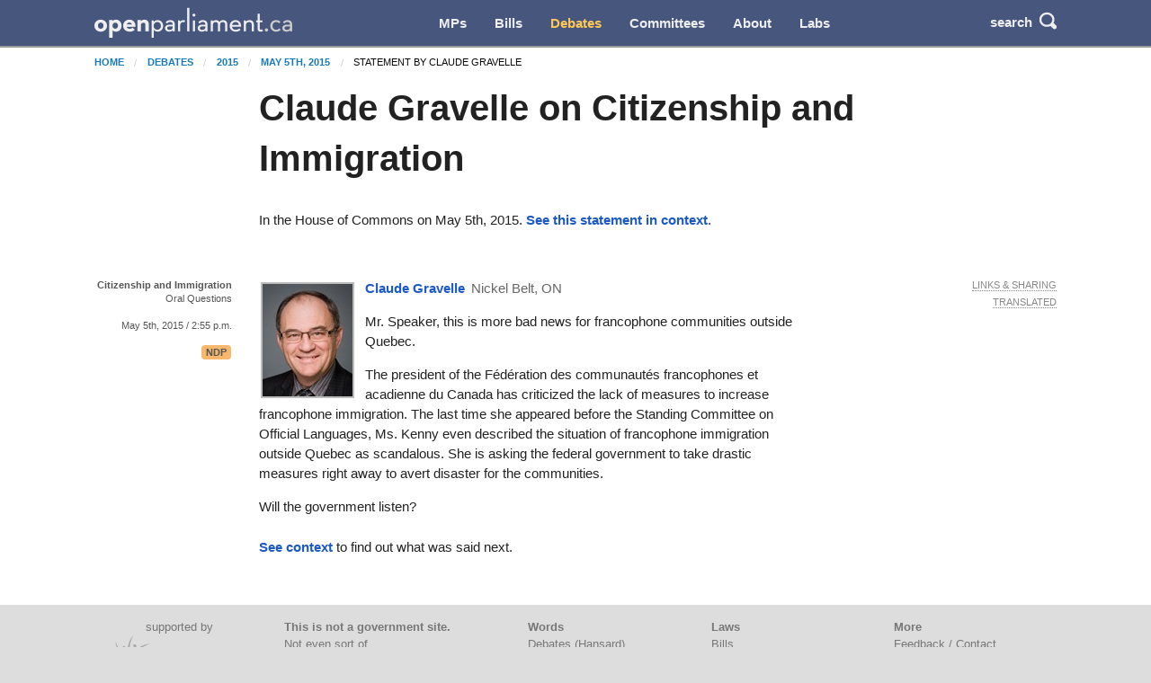

--- FILE ---
content_type: text/html; charset=utf-8
request_url: https://openparliament.ca/debates/2015/5/5/claude-gravelle-1/only/
body_size: 3942
content:
<!doctype html>
<html class="no-js" lang="en">
<head>
    <meta charset="utf-8">
    <meta http-equiv="x-ua-compatible" content="ie=edge">
    <meta name="viewport" content="width=device-width, initial-scale=1.0">
  <title>Claude Gravelle on Citizenship and Immigration | openparliament.ca</title>
  <link rel="icon" type="image/png" href="/static/images/favicon.png">

  <link rel="stylesheet" href="/static/CACHE/css/output.7d6f27648419.css" type="text/css">
  
    
    <script>
    window.sentryOnLoad = function () {
      Sentry.init({
          
	tracesSampleRate: 0.01,
	ignoreErrors: [
		"Failed to fetch",
		"Non-Error promise rejection captured with value: Object Not Found Matching"
	],
	replaysSessionSampleRate: 0,
	replaysOnErrorSampleRate: 0.2,
	/* integrations: [
		new Sentry.browserTracingIntegration(),
		new Sentry.replayIntegration({ maskAllText: false,blockAllMedia: false})
	] */

      });
    };
    </script>
    
  <script src="https://js.sentry-cdn.com/5621926099e6734dc120d3d19acd5e8a.min.js" crossorigin="anonymous"></script>
  
  <script type="text/javascript">
    window.OP = {
      'STATIC_URL': "/static/",
      'LANG': "en",
      'BASE_URL': "https://openparliament.ca"
    };
  </script>
  <script type="text/javascript" src="/static/js/vendor/jquery.min.js"></script>

  
  
  <script async src="https://www.googletagmanager.com/gtag/js?id=G-3S54K1G77D"></script>
  <script>
    window.dataLayer = window.dataLayer || [];
    function gtag() { dataLayer.push(arguments); }
    gtag('js', new Date());

    gtag('config', 'G-3S54K1G77D');
  </script>
  

</head>
<body class="en debates">

<div class="navbar" id="navbar">
  <div class="row align-middle">
    <div class="logo-col">
      <a href="/"><img id="navbar_logotype" src="/static/images/logotype-white-2x.png" alt="openparliament.ca"></a>
    </div>
    <div class="menu-col" id="navbar-menu">
     <ul class="menu vertical large-horizontal">
    <li ><a href="/politicians/">MPs</a></li>
    <li ><a href="/bills/">Bills</a></li>
    <li class="active"><a href="/debates/">Debates</a></li>
    <li ><a href="/committees/">Committees</a></li>
    <li ><a href="/about/">About</a></li>
    <li ><a href="/labs/">Labs</a></li>
      </ul>
    </div>
    <div class="button-col">
      
      <a class="search" id="navbar-buttons-search"><span class="show-for-medium">search</span>
        <svg width="8" height="8" viewBox="0 0 8 8"><path d="M3.5 0c-1.93 0-3.5 1.57-3.5 3.5s1.57 3.5 3.5 3.5c.59 0 1.17-.14 1.66-.41a1 1 0 0 0 .13.13l1 1a1.02 1.02 0 1 0 1.44-1.44l-1-1a1 1 0 0 0-.16-.13c.27-.49.44-1.06.44-1.66 0-1.93-1.57-3.5-3.5-3.5zm0 1c1.39 0 2.5 1.11 2.5 2.5 0 .66-.24 1.27-.66 1.72-.01.01-.02.02-.03.03a1 1 0 0 0-.13.13c-.44.4-1.04.63-1.69.63-1.39 0-2.5-1.11-2.5-2.5s1.11-2.5 2.5-2.5z"></path></svg>
      </a>
      
      <span data-responsive-toggle="navbar-menu" data-hide-for="large">
        <a class="menu" data-toggle><span class="show-for-medium">menu</span>
          <svg width="8" height="8" viewBox="0 0 8 8"><path d="M0 0v1h8v-1h-8zm0 2.97v1h8v-1h-8zm0 3v1h8v-1h-8z" transform="translate(0 1)"></path></svg>
        </a>
      </span>
    </div>
  </div>
</div>

<div class="navbar-search" id="navbar-search" style="display: none">
  <div class="row columns small-12">
    <form action="/search/" method="GET">
    <div class="input-group">
      <input type="text" class="input-group-field" name="q" placeholder="Enter a word, name, or postal code">
      <div class="input-group-button">
        <button type="submit" class="button">Search</button>
      </div>
    </div>
    </form>
  </div>
</div>


<div id="notifications">
  
  
</div>


<div class="content " >

  <nav aria-label="You are here:" role="navigation" class="row">
    <ul class="breadcrumbs small-12 columns">
      <li><a href="/">Home</a></li>
      <li><a href="/debates/">Debates</a></li> <li><a href="/debates/2015/">2015</a></li> <li><a href="/debates/2015/5/5/claude-gravelle-1/">May 5th, 2015</a></li> <li>Statement by Claude Gravelle</li>
    </ul>
  </nav>

  <div class="row align-right"><div class="pageheader main-col"><h1>Claude Gravelle on Citizenship and Immigration</h1></div></div>

  
<div class="row align-right">
	<div class="main-col"><p>In the House of Commons on May 5th, 2015. <a href="/debates/2015/5/5/claude-gravelle-1/">See this statement in context</a>.</p></div>
</div>
<div id="paginated" class="disable_more_links">





	
		<div class="row statement_browser statement first"
			 id="sclaude-gravelle-1"
			 data-url="/debates/2015/5/5/claude-gravelle-1/" data-floor="&lt;p data-HoCid=&quot;4080775&quot; data-originallang=&quot;fr&quot;&gt;Monsieur le Président, c&#x27;est une autre mauvaise nouvelle pour les communautés francophones hors Québec. &lt;/p&gt;
&lt;p data-HoCid=&quot;4080776&quot; data-originallang=&quot;fr&quot;&gt;La présidente de la Fédération des communautés francophones et acadienne dénonce l&#x27;absence de mesures pour accroître l&#x27;immigration francophone. À son dernier passage devant le Comité permanent des langues officielles, Mme Kenny a même qualifié de scandaleuse la situation de l&#x27;immigration francophone hors Québec. Elle demande un coup de barre immédiat du gouvernement fédéral pour éviter un désastre pour les communautés. &lt;/p&gt;
&lt;p data-HoCid=&quot;4080777&quot; data-originallang=&quot;fr&quot;&gt;Le gouvernement va-t-il écouter?&lt;/p&gt;" data-hocid="8681739">
			<div class="l-ctx-col">
				<noscript><p><a href="/debates/2015/5/5/claude-gravelle-1/only/">Permalink</a></p></noscript>
				
					
						<p>
						
						<strong class="statement_topic">Citizenship and Immigration</strong><span class="br"></span>Oral Questions</p>
					
					<p><a class="statement_time_permalink" href="/debates/2015/5/5/claude-gravelle-1/only/">May 5th, 2015 / 2:55 p.m.</a></p>
				
				

				
				<p class="partytag"><span
						class="tag partytag_ndp">NDP</span>
				</p></div>

			<div class="text-col ">
				
					<a href="/politicians/claude-gravelle/">
					<img src="/media/polpics/thumbnail/claude-gravelle-thumb.jpg" class="headshot_thumb">
					</a>
				
				<p class="speaking">
					<a href="/politicians/claude-gravelle/">
					<span class="pol_name">Claude Gravelle</span>
					</a> <span
						class="partytag tag partytag_ndp">NDP</span><span
							class="pol_affil">
						Nickel Belt, ON</span>
					</p>
					<div class="text"><p id="4080775" data-originallang="fr">Mr. Speaker, this is more bad news for francophone communities outside Quebec.</p>
<p id="4080776" data-originallang="fr">The president of the Fédération des communautés francophones et acadienne du Canada has criticized the lack of measures to increase francophone immigration. The last time she appeared before the Standing Committee on Official Languages, Ms. Kenny even described the situation of francophone immigration outside Quebec as scandalous. She is asking the federal government to take drastic measures right away to avert disaster for the communities.</p>
<p id="4080777" data-originallang="fr">Will the government listen?</p></div>
			</div>
	
			<div class="r-ctx-col">
				<div class="sharing-tools"><span>Links &amp; Sharing</span></div>
				<div class="lang-control"><span></span></div>
				<div class="lang-preference-switch" style="display:none"><span></span></div>
			</div>
		</div>
	

<div class="dropdown-pane" id="sharing-tools-dropdown">
	<div class="input-group statement-url-group">
		<input type="text" class="input-group-field statement-url" readonly="true">
		<div class="input-group-button">
			<button type="button" class="button copy-statement-url"><span class="copy-initial">Copy</span><span class="copy-success">Copied</span></button>
		</div>
	</div>
	<p>Share on <a class="twitter">Twitter</a> or <a class="facebook">Facebook</a></p>
	<p class="parl-links">Go to Parliament&rsquo;s site: <a class="transcript" target="_blank">transcript</a> or <a class="video" target="_blank">video</a>.</p>
</div>

</div>
<div class="row align-right">
<div class="main-col">
<p><a href="/debates/2015/5/5/claude-gravelle-1/">See context</a> to find out what was said next.</p>
</div>
</div>


</div>

<footer>
  <div class="opennorth-col">supported by<br><a class="opennorth_logo" href="http://www.opennorth.ca/"></a></div>
  <div class="blurb-col"><p><strong>This is not a government site.</strong><br> Not even sort of.</p></div>
  <div class="links-col">
    <strong>Words</strong><br>
    <a href="/debates/">Debates</a> (Hansard)<br>
    <a href="/committees/">Committees</a><br>
    <a href="/search/">Search</a><br>
    <a href="/alerts/">Alerts</a>
  </div>
  <div class="links-col">
    <strong>Laws</strong><br>
    <a href="/bills/">Bills</a><br>
    <a href="/votes/">Votes</a>
  </div>
  <div class="links-col">
    <strong>More</strong><br>
    <a href="/about/#contact">Feedback / Contact</a><br>
    <a href="/labs/haiku/">Haiku</a><br>
    <a href="/api/">Developers</a> (<a href="//api.openparliament.ca/debates/2015/5/5/claude-gravelle-1/only/" rel="nofollow">JSON</a>)
  </div>
</footer>

<script src="/static/CACHE/js/output.e3459b868970.js"></script>


<script type="text/javascript">
$(function() {
  $(document).trigger('contentLoad');
});
</script>
<script>(function(){function c(){var b=a.contentDocument||a.contentWindow.document;if(b){var d=b.createElement('script');d.innerHTML="window.__CF$cv$params={r:'9c638a48e839cf57',t:'MTc2OTgwMzA2NQ=='};var a=document.createElement('script');a.src='/cdn-cgi/challenge-platform/scripts/jsd/main.js';document.getElementsByTagName('head')[0].appendChild(a);";b.getElementsByTagName('head')[0].appendChild(d)}}if(document.body){var a=document.createElement('iframe');a.height=1;a.width=1;a.style.position='absolute';a.style.top=0;a.style.left=0;a.style.border='none';a.style.visibility='hidden';document.body.appendChild(a);if('loading'!==document.readyState)c();else if(window.addEventListener)document.addEventListener('DOMContentLoaded',c);else{var e=document.onreadystatechange||function(){};document.onreadystatechange=function(b){e(b);'loading'!==document.readyState&&(document.onreadystatechange=e,c())}}}})();</script><script defer src="https://static.cloudflareinsights.com/beacon.min.js/vcd15cbe7772f49c399c6a5babf22c1241717689176015" integrity="sha512-ZpsOmlRQV6y907TI0dKBHq9Md29nnaEIPlkf84rnaERnq6zvWvPUqr2ft8M1aS28oN72PdrCzSjY4U6VaAw1EQ==" data-cf-beacon='{"version":"2024.11.0","token":"fb6cb8bd3b9c4d789ab9913cae132722","r":1,"server_timing":{"name":{"cfCacheStatus":true,"cfEdge":true,"cfExtPri":true,"cfL4":true,"cfOrigin":true,"cfSpeedBrain":true},"location_startswith":null}}' crossorigin="anonymous"></script>
</body>
</html>

--- FILE ---
content_type: application/javascript; charset=UTF-8
request_url: https://openparliament.ca/cdn-cgi/challenge-platform/h/b/scripts/jsd/d251aa49a8a3/main.js?
body_size: 9242
content:
window._cf_chl_opt={AKGCx8:'b'};~function(e6,wA,wK,wv,wh,wz,wk,wM,e0,e2){e6=f,function(g,O,eh,e5,e,b){for(eh={g:454,O:394,e:504,b:546,B:421,C:417,a:583,o:380,X:379},e5=f,e=g();!![];)try{if(b=parseInt(e5(eh.g))/1+-parseInt(e5(eh.O))/2+parseInt(e5(eh.e))/3+-parseInt(e5(eh.b))/4+-parseInt(e5(eh.B))/5*(-parseInt(e5(eh.C))/6)+-parseInt(e5(eh.a))/7+-parseInt(e5(eh.o))/8*(-parseInt(e5(eh.X))/9),O===b)break;else e.push(e.shift())}catch(B){e.push(e.shift())}}(Q,449279),wA=this||self,wK=wA[e6(506)],wv={},wv[e6(582)]='o',wv[e6(562)]='s',wv[e6(376)]='u',wv[e6(393)]='z',wv[e6(509)]='n',wv[e6(513)]='I',wv[e6(558)]='b',wh=wv,wA[e6(567)]=function(g,O,B,C,b2,b1,b0,eQ,o,x,S,N,Z,I,i){if(b2={g:443,O:624,e:519,b:519,B:571,C:450,a:579,o:571,X:533,x:580,S:587,m:533,N:587,Z:406,I:492,i:430,y:464,c:618,J:569,U:460,T:563,s:390,H:392,n:426,P:399,d:426,A:426},b1={g:432,O:585,e:447,b:430,B:418},b0={g:516,O:520,e:598,b:476},eQ=e6,o={'GQKXK':function(J,U){return J===U},'oEKtZ':function(J,U){return U===J},'GRKLZ':eQ(b2.g),'zZJFy':eQ(b2.O),'qEwzv':function(y,J){return y(J)},'DjWCZ':function(J,U){return U===J},'DYiRk':function(J,U){return J+U},'IMcCG':function(y,J,U){return y(J,U)}},o[eQ(b2.e)](null,O)||o[eQ(b2.b)](void 0,O))return C;for(x=wR(O),g[eQ(b2.B)][eQ(b2.C)]&&(x=x[eQ(b2.a)](g[eQ(b2.o)][eQ(b2.C)](O))),x=g[eQ(b2.X)][eQ(b2.x)]&&g[eQ(b2.S)]?g[eQ(b2.m)][eQ(b2.x)](new g[(eQ(b2.N))](x)):function(y,eg,J){if(eg=eQ,eg(b1.g)!==eg(b1.O)){for(y[eg(b1.e)](),J=0;J<y[eg(b1.b)];y[J]===y[J+1]?y[eg(b1.B)](J+1,1):J+=1);return y}else return}(x),S='nAsAaAb'.split('A'),S=S[eQ(b2.Z)][eQ(b2.I)](S),N=0;N<x[eQ(b2.i)];N++)if(o[eQ(b2.y)](o[eQ(b2.c)],o[eQ(b2.J)]))return null;else(Z=x[N],I=wL(g,O,Z),o[eQ(b2.U)](S,I))?(i=I==='s'&&!g[eQ(b2.T)](O[Z]),o[eQ(b2.s)](eQ(b2.H),o[eQ(b2.n)](B,Z))?X(B+Z,I):i||o[eQ(b2.P)](X,o[eQ(b2.d)](B,Z),O[Z])):X(o[eQ(b2.A)](B,Z),I);return C;function X(y,J,ef){ef=eQ,Object[ef(b0.g)][ef(b0.O)][ef(b0.e)](C,J)||(C[J]=[]),C[J][ef(b0.b)](y)}},wz=e6(557)[e6(427)](';'),wk=wz[e6(406)][e6(492)](wz),wA[e6(407)]=function(g,O,b7,eO,B,C,o,X,x){for(b7={g:441,O:430,e:430,b:490,B:439,C:478,a:476,o:431,X:423},eO=e6,B={'DYDOn':function(S,m){return m===S},'suahh':function(S,m){return S(m)},'hKAEL':function(S,m){return S+m}},C=Object[eO(b7.g)](O),o=0;o<C[eO(b7.O)];o++)if(X=C[o],X==='f'&&(X='N'),g[X]){for(x=0;x<O[C[o]][eO(b7.e)];B[eO(b7.b)](-1,g[X][eO(b7.B)](O[C[o]][x]))&&(B[eO(b7.C)](wk,O[C[o]][x])||g[X][eO(b7.a)](B[eO(b7.o)]('o.',O[C[o]][x]))),x++);}else g[X]=O[C[o]][eO(b7.X)](function(S){return'o.'+S})},wM=null,e0=wD(),e2=function(BP,Bn,BH,BT,BU,BJ,ec,O,e,b,B){return BP={g:610,O:397,e:495,b:534,B:581,C:547},Bn={g:596,O:365,e:488,b:522,B:427,C:434,a:413,o:365,X:405,x:371,S:527,m:476,N:420,Z:554,I:381,i:465,y:389,c:604,J:480,U:577,T:549,s:369,H:472,n:594,P:528,d:472,A:586,K:577,v:590,h:479,G:578,L:488,R:602,z:413,k:527,M:365,W:488,j:597,E:378},BH={g:479,O:430},BT={g:416,O:430,e:378,b:516,B:520,C:598,a:520,o:598,X:520,x:391,S:368,m:476,N:370,Z:440,I:476,i:370,y:374,c:494,J:602,U:476,T:521,s:476,H:578,n:479,P:365,d:440,A:494,K:517,v:476,h:419,G:404,L:370,R:516,z:520,k:598,M:468,W:368,j:442,E:476,Y:368,V:400,F:408,l:612,D:584,Q0:412,Q1:404,Q2:371,Q3:521,Q4:529,Q5:403,Q6:365,Q7:517,Q8:616,Q9:476,QQ:502,Qf:385,Qg:476,QO:455,Qw:608,Qe:496,Qb:512,QB:597},BU={g:602},BJ={g:474,O:378},ec=e6,O={'AnaXv':function(C,a){return a==C},'Pkwmt':function(C,a){return C<a},'SJPaK':function(C,a){return C>a},'fTdTf':function(C,a){return C(a)},'xpEsc':function(C,a){return C|a},'eugkw':function(C,a){return C<a},'qgnjh':function(C,a){return C<<a},'nDxum':function(C,a){return C>a},'EBzmm':function(C,a){return C(a)},'VnqFp':function(C,a){return C==a},'gHnrI':function(C,a){return C==a},'oWzTQ':function(C,a){return C(a)},'Kntjc':function(C,a){return a==C},'DokeF':function(C,a){return C>a},'hErdT':function(C,a){return C==a},'cYdCd':function(C,a){return C|a},'YKFwM':function(C,a){return C<<a},'PXTFy':ec(BP.g),'uAklf':function(C,a){return C<a},'qUYei':function(C,a){return C(a)},'hDxtX':function(C,a){return a&C},'dbtBQ':function(C,a){return C(a)},'CZrjm':function(C,a){return C-a},'FbyxS':function(C,a){return C==a},'nphOx':function(C,a){return C<a},'OuVqa':function(C,a){return a!==C},'sutiJ':ec(BP.O),'yutNf':function(C,a,o,X,x){return C(a,o,X,x)},'YblEo':ec(BP.e),'qXAwA':function(C,a){return C(a)},'qmCQe':function(C,a){return C!=a},'JdPNi':function(C,a){return a*C},'zFsMi':function(C,a){return C<a},'erTrM':function(C,a){return a&C},'KVwpx':function(C,a){return C(a)},'ZcVYk':ec(BP.b)},e=String[ec(BP.B)],b={'h':function(C,eu){return eu=ec,O[eu(BU.g)](null,C)?'':b.g(C,6,function(a,eJ){return eJ=eu,eJ(BJ.g)[eJ(BJ.O)](a)})},'g':function(C,o,X,eU,x,S,N,Z,I,i,y,J,U,T,s,G,H,P,A){if(eU=ec,C==null)return'';for(S={},N={},Z='',I=2,i=3,y=2,J=[],U=0,T=0,s=0;O[eU(BT.g)](s,C[eU(BT.O)]);s+=1)if(H=C[eU(BT.e)](s),Object[eU(BT.b)][eU(BT.B)][eU(BT.C)](S,H)||(S[H]=i++,N[H]=!0),P=Z+H,Object[eU(BT.b)][eU(BT.a)][eU(BT.o)](S,P))Z=P;else{if(Object[eU(BT.b)][eU(BT.X)][eU(BT.o)](N,Z)){if(O[eU(BT.x)](256,Z[eU(BT.S)](0))){for(x=0;x<y;U<<=1,o-1==T?(T=0,J[eU(BT.m)](O[eU(BT.N)](X,U)),U=0):T++,x++);for(A=Z[eU(BT.S)](0),x=0;8>x;U=O[eU(BT.Z)](U<<1.85,1&A),o-1==T?(T=0,J[eU(BT.I)](O[eU(BT.i)](X,U)),U=0):T++,A>>=1,x++);}else{for(A=1,x=0;O[eU(BT.y)](x,y);U=O[eU(BT.c)](U,1)|A,O[eU(BT.J)](T,o-1)?(T=0,J[eU(BT.U)](X(U)),U=0):T++,A=0,x++);for(A=Z[eU(BT.S)](0),x=0;O[eU(BT.T)](16,x);U=O[eU(BT.c)](U,1)|1&A,T==o-1?(T=0,J[eU(BT.s)](O[eU(BT.H)](X,U)),U=0):T++,A>>=1,x++);}I--,O[eU(BT.n)](0,I)&&(I=Math[eU(BT.P)](2,y),y++),delete N[Z]}else for(A=S[Z],x=0;x<y;U=O[eU(BT.d)](O[eU(BT.A)](U,1),1.84&A),O[eU(BT.K)](T,o-1)?(T=0,J[eU(BT.v)](O[eU(BT.h)](X,U)),U=0):T++,A>>=1,x++);Z=(I--,O[eU(BT.G)](0,I)&&(I=Math[eU(BT.P)](2,y),y++),S[P]=i++,O[eU(BT.L)](String,H))}if(Z!==''){if(Object[eU(BT.R)][eU(BT.z)][eU(BT.k)](N,Z)){if(O[eU(BT.M)](256,Z[eU(BT.W)](0))){for(x=0;x<y;U<<=1,O[eU(BT.j)](T,o-1)?(T=0,J[eU(BT.E)](X(U)),U=0):T++,x++);for(A=Z[eU(BT.Y)](0),x=0;8>x;U=O[eU(BT.V)](O[eU(BT.F)](U,1),A&1.3),T==o-1?(T=0,J[eU(BT.m)](O[eU(BT.N)](X,U)),U=0):T++,A>>=1,x++);}else if(eU(BT.l)!==O[eU(BT.D)]){for(A=1,x=0;O[eU(BT.Q0)](x,y);U=U<<1.76|A,O[eU(BT.Q1)](T,o-1)?(T=0,J[eU(BT.U)](O[eU(BT.Q2)](X,U)),U=0):T++,A=0,x++);for(A=Z[eU(BT.S)](0),x=0;O[eU(BT.Q3)](16,x);U=U<<1|O[eU(BT.Q4)](A,1),T==o-1?(T=0,J[eU(BT.U)](O[eU(BT.Q5)](X,U)),U=0):T++,A>>=1,x++);}else return G={},G.r={},G.e=G,G;I--,I==0&&(I=Math[eU(BT.Q6)](2,y),y++),delete N[Z]}else for(A=S[Z],x=0;x<y;U=1.09&A|U<<1.79,O[eU(BT.Q7)](T,O[eU(BT.Q8)](o,1))?(T=0,J[eU(BT.Q9)](X(U)),U=0):T++,A>>=1,x++);I--,O[eU(BT.QQ)](0,I)&&y++}for(A=2,x=0;O[eU(BT.Qf)](x,y);U=U<<1|O[eU(BT.Q4)](A,1),o-1==T?(T=0,J[eU(BT.Qg)](X(U)),U=0):T++,A>>=1,x++);for(;;)if(U<<=1,o-1==T){if(O[eU(BT.QO)](eU(BT.Qw),eU(BT.Qe))){J[eU(BT.U)](X(U));break}else O(eU(BT.Qb))}else T++;return J[eU(BT.QB)]('')},'j':function(C,Bs,eT){return Bs={g:368},eT=ec,O[eT(BH.g)](null,C)?'':C==''?null:b.i(C[eT(BH.O)],32768,function(a,es){return es=eT,C[es(Bs.g)](a)})},'i':function(C,o,X,eH,x,S,N,Z,I,i,y,J,U,T,s,H,G,P,A,K,R,z,M,W){for(eH=ec,x=[],S=4,N=4,Z=3,I=[],J=O[eH(Bn.g)](X,0),U=o,T=1,i=0;3>i;x[i]=i,i+=1);for(s=0,H=Math[eH(Bn.O)](2,2),y=1;O[eH(Bn.e)](y,H);)for(P=eH(Bn.b)[eH(Bn.B)]('|'),A=0;!![];){switch(P[A++]){case'0':y<<=1;continue;case'1':s|=O[eH(Bn.C)](O[eH(Bn.a)](0,K)?1:0,y);continue;case'2':0==U&&(U=o,J=X(T++));continue;case'3':U>>=1;continue;case'4':K=U&J;continue}break}switch(s){case 0:for(s=0,H=Math[eH(Bn.o)](2,8),y=1;y!=H;K=O[eH(Bn.X)](J,U),U>>=1,U==0&&(U=o,J=X(T++)),s|=y*(0<K?1:0),y<<=1);G=O[eH(Bn.x)](e,s);break;case 1:for(s=0,H=Math[eH(Bn.o)](2,16),y=1;y!=H;K=U&J,U>>=1,U==0&&(U=o,J=X(T++)),s|=(O[eH(Bn.a)](0,K)?1:0)*y,y<<=1);G=O[eH(Bn.S)](e,s);break;case 2:return''}for(i=x[3]=G,I[eH(Bn.m)](G);;)if(O[eH(Bn.N)]===eH(Bn.Z))return R=U[eH(Bn.I)](eH(Bn.i)),R[eH(Bn.y)]=O[eH(Bn.c)],R[eH(Bn.J)]='-1',o[eH(Bn.U)][eH(Bn.T)](R),z=R[eH(Bn.s)],M={},M=O[eH(Bn.H)](X,z,z,'',M),M=x(z,z[eH(Bn.n)]||z[eH(Bn.P)],'n.',M),M=O[eH(Bn.d)](S,z,R[O[eH(Bn.A)]],'d.',M),H[eH(Bn.K)][eH(Bn.v)](R),W={},W.r=M,W.e=null,W;else{if(T>C)return'';for(s=0,H=Math[eH(Bn.O)](2,Z),y=1;O[eH(Bn.e)](y,H);K=U&J,U>>=1,O[eH(Bn.h)](0,U)&&(U=o,J=O[eH(Bn.G)](X,T++)),s|=(0<K?1:0)*y,y<<=1);switch(G=s){case 0:for(s=0,H=Math[eH(Bn.O)](2,8),y=1;O[eH(Bn.L)](y,H);K=J&U,U>>=1,O[eH(Bn.R)](0,U)&&(U=o,J=X(T++)),s|=(O[eH(Bn.z)](0,K)?1:0)*y,y<<=1);x[N++]=O[eH(Bn.k)](e,s),G=N-1,S--;break;case 1:for(s=0,H=Math[eH(Bn.M)](2,16),y=1;O[eH(Bn.W)](y,H);K=J&U,U>>=1,U==0&&(U=o,J=X(T++)),s|=O[eH(Bn.C)](0<K?1:0,y),y<<=1);x[N++]=e(s),G=N-1,S--;break;case 2:return I[eH(Bn.j)]('')}if(0==S&&(S=Math[eH(Bn.o)](2,Z),Z++),x[G])G=x[G];else if(N===G)G=i+i[eH(Bn.E)](0);else return null;I[eH(Bn.m)](G),x[N++]=i+G[eH(Bn.E)](0),S--,i=G,S==0&&(S=Math[eH(Bn.M)](2,Z),Z++)}}},B={},B[ec(BP.C)]=b.h,B}(),e3();function e1(B,C,B1,ey,a,o,X,x,S,m,N,Z,I){if(B1={g:467,O:463,e:372,b:449,B:539,C:384,a:622,o:570,X:623,x:498,S:424,m:559,N:469,Z:428,I:512,i:592,y:453,c:570,J:453,U:574,T:570,s:574,H:386,n:570,P:444,d:530,A:382,K:541,v:556,h:493,G:575,L:446,R:547},ey=e6,a={'uOGmJ':function(i,y){return i(y)},'FYEAv':function(i,c){return i+c},'gmINT':ey(B1.g)},!a[ey(B1.O)](wV,0))return![];X=(o={},o[ey(B1.e)]=B,o[ey(B1.b)]=C,o);try{x=wA[ey(B1.B)],S=a[ey(B1.C)](a[ey(B1.a)]+wA[ey(B1.o)][ey(B1.X)]+ey(B1.x),x.r)+ey(B1.S),m=new wA[(ey(B1.m))](),m[ey(B1.N)](ey(B1.Z),S),m[ey(B1.I)]=2500,m[ey(B1.i)]=function(){},N={},N[ey(B1.y)]=wA[ey(B1.c)][ey(B1.J)],N[ey(B1.U)]=wA[ey(B1.T)][ey(B1.s)],N[ey(B1.H)]=wA[ey(B1.n)][ey(B1.H)],N[ey(B1.P)]=wA[ey(B1.n)][ey(B1.d)],N[ey(B1.A)]=e0,Z=N,I={},I[ey(B1.K)]=X,I[ey(B1.v)]=Z,I[ey(B1.h)]=ey(B1.G),m[ey(B1.L)](e2[ey(B1.R)](I))}catch(i){}}function wl(bL,er,g,O,e,b,B,C){for(bL={g:531,O:538,e:427,b:514,B:601,C:456},er=e6,g={'pQmdD':er(bL.g),'mLoVQ':function(a){return a()}},O=g[er(bL.O)][er(bL.e)]('|'),e=0;!![];){switch(O[e++]){case'0':if(b-C>B)return![];continue;case'1':return!![];case'2':b=Math[er(bL.b)](Date[er(bL.B)]()/1e3);continue;case'3':B=3600;continue;case'4':C=g[er(bL.C)](wF);continue}break}}function wj(bC,eC,g,O,e){if(bC={g:422,O:500,e:539,b:477,B:395,C:396,a:625,o:475,X:503,x:509,S:566},eC=e6,g={'xCoCr':function(b,B){return b>=B},'UzlZy':function(b,B){return b(B)},'yITmS':eC(bC.g),'cEJPk':eC(bC.O),'ZZhmu':function(b,B){return b<B}},O=wA[eC(bC.e)],!O){if(g[eC(bC.b)]!==eC(bC.O))g[eC(bC.B)](C[eC(bC.C)],200)&&a[eC(bC.C)]<300?g[eC(bC.a)](S,g[eC(bC.o)]):m(eC(bC.X)+N[eC(bC.C)]);else return null}return e=O.i,typeof e!==eC(bC.x)||g[eC(bC.S)](e,30)?null:e}function f(g,O,w,e){return g=g-363,w=Q(),e=w[g],e}function wR(O,eE,e9,e,B,C){for(eE={g:481,O:481,e:579,b:441,B:398},e9=e6,e={},e[e9(eE.g)]=function(o,X){return X!==o},B=e,C=[];B[e9(eE.O)](null,O);C=C[e9(eE.e)](Object[e9(eE.b)](O)),O=Object[e9(eE.B)](O));return C}function wp(g,O,bF,bV,bY,bE,eN,e,b,B,C){bF={g:542,O:422,e:503,b:428,B:467,C:539,a:402,o:570,X:559,x:469,S:462,m:436,N:551,Z:570,I:623,i:433,y:605,c:512,J:592,U:593,T:524,s:591,H:626,n:626,P:615,d:626,A:615,K:605,v:591,h:446,G:547,L:599},bV={g:387,O:572},bY={g:409,O:422,e:410,b:611,B:396,C:396,a:466,o:540,X:540,x:493,S:377,m:510,N:515,Z:388,I:620,i:484,y:573,c:484,J:473,U:396,T:429},bE={g:523,O:512},eN=e6,e={'gQrvM':function(a,o){return a(o)},'yOcYt':function(a,o){return a<o},'NFWqC':eN(bF.g),'Upwkp':function(a,o){return a!==o},'pNtoh':function(a,o){return a(o)},'Xfusi':eN(bF.O),'RvXDS':eN(bF.e),'pJbrk':function(a,o){return a(o)},'XBbBH':eN(bF.b),'IUbzO':function(a,o){return a+o},'PoHGO':eN(bF.B),'KJTqY':function(a){return a()}},b=wA[eN(bF.C)],console[eN(bF.a)](wA[eN(bF.o)]),B=new wA[(eN(bF.X))](),B[eN(bF.x)](e[eN(bF.S)],e[eN(bF.m)](e[eN(bF.N)],wA[eN(bF.Z)][eN(bF.I)])+eN(bF.i)+b.r),b[eN(bF.y)]&&(B[eN(bF.c)]=5e3,B[eN(bF.J)]=function(eZ){eZ=eN,e[eZ(bE.g)](O,eZ(bE.O))}),B[eN(bF.U)]=function(eI,a,o,x,S){(eI=eN,a={},a[eI(bY.g)]=eI(bY.O),o=a,eI(bY.e)!==e[eI(bY.b)])?B[eI(bY.B)]>=200&&B[eI(bY.C)]<300?e[eI(bY.a)](eI(bY.o),eI(bY.X))?(x={},x[eI(bY.x)]=eI(bY.S),x[eI(bY.m)]=b.r,x[eI(bY.N)]=o[eI(bY.g)],e[eI(bY.Z)][eI(bY.I)](x,'*')):e[eI(bY.i)](O,e[eI(bY.y)]):e[eI(bY.c)](O,e[eI(bY.J)]+B[eI(bY.U)]):(S=Z&N,I>>=1,0==i&&(y=c,J=U(T++)),s|=(e[eI(bY.T)](0,S)?1:0)*H,n<<=1)},B[eN(bF.T)]=function(eq){eq=eN,e[eq(bV.g)](O,eq(bV.O))},C={'t':e[eN(bF.s)](wF),'lhr':wK[eN(bF.H)]&&wK[eN(bF.n)][eN(bF.P)]?wK[eN(bF.d)][eN(bF.A)]:'','api':b[eN(bF.K)]?!![]:![],'c':e[eN(bF.v)](wE),'payload':g},B[eN(bF.h)](e2[eN(bF.G)](JSON[eN(bF.L)](C)))}function wE(bo,ea,g){return bo={g:518},ea=e6,g={'lLpIx':function(O){return O()}},g[ea(bo.g)](wj)!==null}function wt(b8,ew,B,C,a,o,X,x,S,m,N){C=(b8={g:564,O:465,e:367,b:495,B:459,C:594,a:606,o:427,X:480,x:369,S:577,m:549,N:381,Z:389,I:397,i:590,y:459,c:528},ew=e6,B={},B[ew(b8.g)]=ew(b8.O),B[ew(b8.e)]=ew(b8.b),B[ew(b8.B)]=ew(b8.C),B);try{for(a=ew(b8.a)[ew(b8.o)]('|'),o=0;!![];){switch(a[o++]){case'0':x[ew(b8.X)]='-1';continue;case'1':X=x[ew(b8.x)];continue;case'2':wK[ew(b8.S)][ew(b8.m)](x);continue;case'3':S=pRIb1(X,X,'',S);continue;case'4':x=wK[ew(b8.N)](C[ew(b8.g)]);continue;case'5':S={};continue;case'6':x[ew(b8.Z)]=ew(b8.I);continue;case'7':wK[ew(b8.S)][ew(b8.i)](x);continue;case'8':S=pRIb1(X,x[C[ew(b8.e)]],'d.',S);continue;case'9':S=pRIb1(X,X[C[ew(b8.y)]]||X[ew(b8.c)],'n.',S);continue;case'10':return m={},m.r=S,m.e=null,m}break}}catch(Z){return N={},N.r={},N.e=Z,N}}function e4(b,B,BW,ev,C,a,o,X){if(BW={g:483,O:422,e:366,b:377,B:458,C:619,a:605,o:493,X:510,x:515,S:388,m:620,N:510,Z:515,I:499,i:620},ev=e6,C={},C[ev(BW.g)]=ev(BW.O),C[ev(BW.e)]=ev(BW.b),C[ev(BW.B)]=ev(BW.C),a=C,!b[ev(BW.a)])return;B===a[ev(BW.g)]?(o={},o[ev(BW.o)]=ev(BW.b),o[ev(BW.X)]=b.r,o[ev(BW.x)]=ev(BW.O),wA[ev(BW.S)][ev(BW.m)](o,'*')):(X={},X[ev(BW.o)]=a[ev(BW.e)],X[ev(BW.N)]=b.r,X[ev(BW.Z)]=a[ev(BW.B)],X[ev(BW.I)]=B,wA[ev(BW.S)][ev(BW.i)](X,'*'))}function wV(O,bv,eS,e,b){return bv={g:501,O:501,e:543},eS=e6,e={},e[eS(bv.g)]=function(B,C){return B<C},b=e,b[eS(bv.O)](Math[eS(bv.e)](),O)}function e3(BM,Bt,Bz,BR,en,g,O,a,e,b,B){if(BM={g:539,O:526,e:525,b:568,B:548,C:563,a:392,o:560,X:560,x:414,S:445,m:545,N:505,Z:452,I:508,i:368,y:505,c:489,J:507,U:507},Bt={g:364,O:414,e:445,b:507},Bz={g:526},BR={g:497},en=e6,g={'qTLrr':function(C,a){return C===a},'xMGfx':function(C,a){return C+a},'kiUus':function(C,a,o){return C(a,o)},'oQIov':function(C){return C()},'yNvcg':function(C,a){return C!==a},'YgjfL':function(C){return C()}},O=wA[en(BM.g)],!O)return;if(!g[en(BM.O)](wl)){if(en(BM.e)===en(BM.b))a=g[en(BM.B)]('s',i)&&!y[en(BM.C)](c[J]),en(BM.a)===g[en(BM.o)](U,T)?s(H+n,P):a||d(g[en(BM.X)](A,K),a[h]);else return}if(e=![],b=function(BL,ed,a){if(BL={g:561},ed=en,a={'SbQKB':function(o,X,x,eP){return eP=f,g[eP(BL.g)](o,X,x)}},!e){if(e=!![],!g[ed(Bz.g)](wl))return;wW(function(o,eA){eA=ed,a[eA(BR.g)](e4,O,o)})}},wK[en(BM.x)]!==en(BM.S))g[en(BM.m)](b);else if(wA[en(BM.N)]){if(en(BM.Z)===en(BM.I))return e[en(BM.i)](b);else wK[en(BM.y)](en(BM.c),b)}else B=wK[en(BM.J)]||function(){},wK[en(BM.U)]=function(eK){eK=en,B(),g[eK(Bt.g)](wK[eK(Bt.O)],eK(Bt.e))&&(wK[eK(Bt.b)]=B,b())}}function wF(bh,em,g){return bh={g:539,O:514},em=e6,g=wA[em(bh.g)],Math[em(bh.O)](+atob(g.t))}function wG(O,e,eL,e7,B,C){return eL={g:461,O:411,e:471,b:461,B:401,C:401,a:516,o:491,X:598,x:439},e7=e6,B={},B[e7(eL.g)]=function(o,X){return o instanceof X},B[e7(eL.O)]=e7(eL.e),C=B,C[e7(eL.b)](e,O[e7(eL.B)])&&0<O[e7(eL.C)][e7(eL.a)][e7(eL.o)][e7(eL.X)](e)[e7(eL.x)](C[e7(eL.O)])}function Q(Bj){return Bj='OJxtv,sJLCb,removeChild,KJTqY,ontimeout,onload,clientInformation,KlTRG,qXAwA,join,call,stringify,error on cf_chl_props,now,AnaXv,OReao,sutiJ,api,4|6|0|2|1|5|3|9|8|7|10,puRQJ,tkwWZ,ZgMJJ,MYAqH,NFWqC,KcQbU,fDvlH,isArray,href,CZrjm,function,GRKLZ,error,postMessage,BymOk,gmINT,AKGCx8,duYPw,UzlZy,location,hKgRj,yNvcg,pow,RChnb,hkLxE,charCodeAt,contentWindow,fTdTf,qUYei,AdeF3,PcrVJ,eugkw,RAaRS,undefined,cloudflare-invisible,charAt,11393262ejEslb,8LwNQsd,createElement,JBxy9,JYvBr,FYEAv,nphOx,LRmiB4,pJbrk,parent,style,DjWCZ,SJPaK,d.cookie,symbol,1028384oSSouO,xCoCr,status,display: none,getPrototypeOf,IMcCG,cYdCd,Function,log,dbtBQ,Kntjc,erTrM,includes,rxvNi8,YKFwM,WznzY,GFbmR,QWsnZ,uAklf,zFsMi,readyState,LYBCR,Pkwmt,26988vrDuxJ,splice,oWzTQ,ZcVYk,515vgJoyH,success,map,/invisible/jsd,cebME,DYiRk,split,POST,yOcYt,length,hKAEL,bWxEe,/jsd/oneshot/d251aa49a8a3/0.9201621444388771:1769801391:yZdMFDzpH1Y-ld86_8aeHvIF4pSOwMojtNAtta9jSeQ/,JdPNi,xXKEM,IUbzO,randomUUID,QHfIQ,indexOf,xpEsc,keys,hErdT,WALfe,pkLOA2,loading,send,sort,Fpnhj,TYlZ6,getOwnPropertyNames,KRuVf,McXxM,CnwA5,174580NEOzWs,OuVqa,mLoVQ,rYzNF,tORmM,ijcrB,qEwzv,qzqaC,XBbBH,uOGmJ,oEKtZ,iframe,Upwkp,/cdn-cgi/challenge-platform/h/,DokeF,open,zWIWv,[native code],yutNf,RvXDS,xq68cCaoN5-HVhSkDfK49TmBFZl7iEdAj3eQzrMIw$2LtuRYXUg+pPO1syW0bvGnJ,yITmS,push,cEJPk,suahh,VnqFp,tabIndex,RffNe,wdHvY,nOrTA,pNtoh,HcwlO,TVtpW,RBbok,qmCQe,DOMContentLoaded,DYDOn,toString,bind,source,qgnjh,contentDocument,sfRdq,SbQKB,/b/ov1/0.9201621444388771:1769801391:yZdMFDzpH1Y-ld86_8aeHvIF4pSOwMojtNAtta9jSeQ/,detail,jqGUQ,BRuGB,FbyxS,http-code:,462027VdRCBN,addEventListener,document,onreadystatechange,lDWLD,number,sid,ufUvp,timeout,bigint,floor,event,prototype,gHnrI,lLpIx,GQKXK,hasOwnProperty,nDxum,4|3|2|1|0,gQrvM,onerror,rJyRb,oQIov,KVwpx,navigator,hDxtX,aUjz8,3|4|2|0|1,catch,Array,fQuze,uLPcA,pYaaQ,mLgWA,pQmdD,__CF$cv$params,FHsBZ,errorInfoObject,xIiAM,random,KHoHm,YgjfL,2532448xagaSL,IFUZsiEhPLF,qTLrr,appendChild,gcXHW,PoHGO,vzrJc,lecXt,WZELo,QAoZb,chctx,_cf_chl_opt;JJgc4;PJAn2;kJOnV9;IWJi4;OHeaY1;DqMg0;FKmRv9;LpvFx1;cAdz2;PqBHf2;nFZCC5;ddwW5;pRIb1;rxvNi8;RrrrA2;erHi9,boolean,XMLHttpRequest,xMGfx,kiUus,string,isNaN,MnDYf,tmrum,ZZhmu,pRIb1,WXpGu,zZJFy,_cf_chl_opt,Object,xhr-error,Xfusi,SSTpq3,jsd,qBivX,body,EBzmm,concat,from,fromCharCode,object,3228526sGGIKd,PXTFy,TBEvK,YblEo,Set'.split(','),Q=function(){return Bj},Q()}function wW(g,bw,bO,bg,ee,O,e){bw={g:613,O:588,e:600},bO={g:375,O:438,e:613,b:617,B:565,C:621},bg={g:565},ee=e6,O={'tmrum':function(b){return b()},'RAaRS':function(b,B){return B===b},'QHfIQ':ee(bw.g),'OJxtv':function(b,B,C){return b(B,C)}},e=wt(),wp(e.r,function(b,eB,B){eB=ee,B={'BymOk':function(C,eb){return eb=f,O[eb(bg.g)](C)}},O[eB(bO.g)](O[eB(bO.O)],eB(bO.e))?(typeof g===eB(bO.b)&&g(b),O[eB(bO.B)](wY)):B[eB(bO.C)](O)}),e.e&&O[ee(bw.O)](e1,ee(bw.e),e.e)}function wD(bl,ei){return bl={g:437},ei=e6,crypto&&crypto[ei(bl.g)]?crypto[ei(bl.g)]():''}function wY(bA,bd,eo,g,O,bP,b,B){if(bA={g:553,O:603,e:482,b:487,B:589,C:435,a:435,o:537,X:576,x:516,S:520,m:598,N:383,Z:368,I:535,i:451,y:476,c:457,J:363,U:607,T:451,s:550,H:476,n:448,P:415,d:607,A:476,K:365,v:535,h:486,G:485,L:550,R:476,z:555,k:365,M:544,W:595},bd={g:470},eo=e6,g={'xXKEM':function(e,b){return e===b},'JYvBr':function(e,b){return e>b},'uLPcA':function(e,b){return e<b},'KRuVf':function(e,b){return e-b},'rYzNF':function(e,b){return e|b},'hKgRj':function(e,b){return e<<b},'puRQJ':function(e,b){return b&e},'gcXHW':function(e,b){return e-b},'Fpnhj':function(e,b){return e(b)},'LYBCR':function(e,b){return b|e},'TVtpW':function(e,b){return e<<b},'HcwlO':function(e,b){return b&e},'QAoZb':function(e,b){return e(b)},'KHoHm':function(e,b){return e(b)},'zWIWv':function(e){return e()},'wdHvY':function(e,b){return e===b},'RBbok':function(e,b){return e!==b},'sJLCb':eo(bA.g),'mLgWA':eo(bA.O),'KlTRG':function(e,b,B){return e(b,B)}},O=wj(),g[eo(bA.e)](O,null)){if(g[eo(bA.b)](g[eo(bA.B)],g[eo(bA.B)])){if(bP={g:609},b={'ZgMJJ':function(C){return C()}},B=o(),g[eo(bA.C)](B,null))return;m=(X&&I(i),N(function(eX){eX=eo,b[eX(bP.g)](B)},1e3*B))}else return}if(wM){if(g[eo(bA.a)](g[eo(bA.o)],eo(bA.X))){if(Qt[eo(bA.x)][eo(bA.S)][eo(bA.m)](QM,QW)){if(g[eo(bA.N)](256,gx[eo(bA.Z)](0))){for(Om=0;g[eo(bA.I)](Or,ON);OI<<=1,Oq==g[eo(bA.i)](Oi,1)?(Oy=0,Oc[eo(bA.y)](Ou(OJ)),OU=0):OT++,OZ++);for(B=Os[eo(bA.Z)](0),OH=0;8>On;Od=g[eo(bA.c)](g[eo(bA.J)](OA,1),g[eo(bA.U)](B,1)),OK==g[eo(bA.T)](Ov,1)?(Oh=0,OG[eo(bA.y)](OL(OR)),Oz=0):Ok++,B>>=1,OP++);}else{for(B=1,Ot=0;OM<OW;OE=B|OY<<1.19,OV==g[eo(bA.s)](OF,1)?(Ol=0,Op[eo(bA.H)](g[eo(bA.n)](OD,w0)),w1=0):w2++,B=0,Oj++);for(B=w3[eo(bA.Z)](0),w4=0;16>w5;w7=g[eo(bA.P)](w8<<1,g[eo(bA.d)](B,1)),w9==wQ-1?(wf=0,wg[eo(bA.A)](g[eo(bA.n)](wO,ww)),we=0):wb++,B>>=1,w6++);}Ob--,0==OB&&(OC=Oa[eo(bA.K)](2,Oo),OX++),delete Ox[OS]}else for(B=fY[fV],fF=0;g[eo(bA.v)](fl,fp);g0=g[eo(bA.h)](g1,1)|g[eo(bA.G)](B,1),g2==g[eo(bA.L)](g3,1)?(g4=0,g5[eo(bA.R)](g[eo(bA.z)](g6,g7)),g8=0):g9++,B>>=1,fD++);ga=(gQ--,gf==0&&(gg=gO[eo(bA.k)](2,gw),ge++),gb[gB]=gC++,g[eo(bA.M)](go,gX))}else clearTimeout(wM)}wM=g[eo(bA.W)](setTimeout,function(ex){ex=eo,g[ex(bd.g)](wW)},O*1e3)}function wL(g,O,e,eW,e8,B,C,o){B=(eW={g:617,O:425,e:511,b:582,B:617,C:532,a:532,o:533,X:614,x:373,S:373,m:536,N:552},e8=e6,{'cebME':function(X,S){return X==S},'ufUvp':function(X,S){return X==S},'PcrVJ':function(X,S){return X===S},'pYaaQ':e8(eW.g),'vzrJc':function(X,x,S){return X(x,S)}});try{C=O[e]}catch(X){return'i'}if(B[e8(eW.O)](null,C))return C===void 0?'u':'x';if(B[e8(eW.e)](e8(eW.b),typeof C))try{if(e8(eW.B)==typeof C[e8(eW.C)])return C[e8(eW.a)](function(){}),'p'}catch(x){}return g[e8(eW.o)][e8(eW.X)](C)?'a':C===g[e8(eW.o)]?'D':B[e8(eW.x)](!0,C)?'T':B[e8(eW.S)](!1,C)?'F':(o=typeof C,B[e8(eW.m)]==o?B[e8(eW.N)](wG,g,C)?'N':'f':wh[o]||'?')}}()